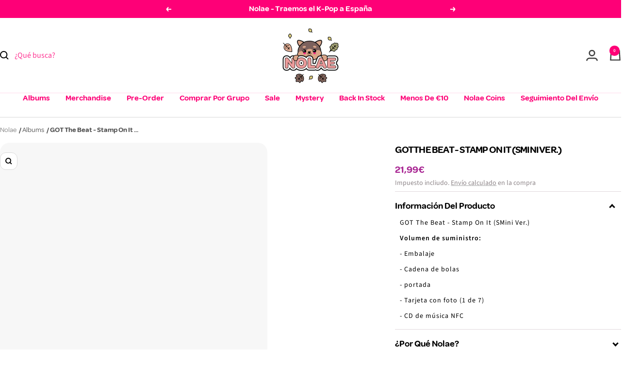

--- FILE ---
content_type: text/javascript
request_url: https://nolae.es/cdn/shop/t/76/assets/vendor.min.js?v=92204902177933665911740736512
body_size: 4285
content:
(function(){"use strict";var i=function(e,t){var r=function(h){for(var u=0,f=h.length;u<f;u++)o(h[u])},o=function(h){var u=h.target,f=h.attributeName,y=h.oldValue;u.attributeChangedCallback(f,y,u.getAttribute(f))};return function(a,h){var u=a.constructor.observedAttributes;return u&&e(h).then(function(){new t(r).observe(a,{attributes:!0,attributeOldValue:!0,attributeFilter:u});for(var f=0,y=u.length;f<y;f++)a.hasAttribute(u[f])&&o({target:a,attributeName:u[f],oldValue:null})}),a}};function l(e,t){if(e){if(typeof e=="string")return m(e,t);var r=Object.prototype.toString.call(e).slice(8,-1);if(r==="Object"&&e.constructor&&(r=e.constructor.name),r==="Map"||r==="Set")return Array.from(e);if(r==="Arguments"||/^(?:Ui|I)nt(?:8|16|32)(?:Clamped)?Array$/.test(r))return m(e,t)}}function m(e,t){(t==null||t>e.length)&&(t=e.length);for(var r=0,o=new Array(t);r<t;r++)o[r]=e[r];return o}function M(e,t){var r=typeof Symbol<"u"&&e[Symbol.iterator]||e["@@iterator"];if(!r){if(Array.isArray(e)||(r=l(e))||t&&e&&typeof e.length=="number"){r&&(e=r);var o=0,a=function(){};return{s:a,n:function(){return o>=e.length?{done:!0}:{done:!1,value:e[o++]}},e:function(y){throw y},f:a}}throw new TypeError(`Invalid attempt to iterate non-iterable instance.
In order to be iterable, non-array objects must have a [Symbol.iterator]() method.`)}var h=!0,u=!1,f;return{s:function(){r=r.call(e)},n:function(){var y=r.next();return h=y.done,y},e:function(y){u=!0,f=y},f:function(){try{!h&&r.return!=null&&r.return()}finally{if(u)throw f}}}}var d=!0,P=!1,C="querySelectorAll",$=function(t){var r=arguments.length>1&&arguments[1]!==void 0?arguments[1]:document,o=arguments.length>2&&arguments[2]!==void 0?arguments[2]:MutationObserver,a=arguments.length>3&&arguments[3]!==void 0?arguments[3]:["*"],h=function y(q,U,A,s,v,w){var L=M(q),B;try{for(L.s();!(B=L.n()).done;){var O=B.value;(w||C in O)&&(v?A.has(O)||(A.add(O),s.delete(O),t(O,v)):s.has(O)||(s.add(O),A.delete(O),t(O,v)),w||y(O[C](U),U,A,s,v,d))}}catch(mt){L.e(mt)}finally{L.f()}},u=new o(function(y){if(a.length){var q=a.join(","),U=new Set,A=new Set,s=M(y),v;try{for(s.s();!(v=s.n()).done;){var w=v.value,L=w.addedNodes,B=w.removedNodes;h(B,q,U,A,P,P),h(L,q,U,A,d,P)}}catch(O){s.e(O)}finally{s.f()}}}),f=u.observe;return(u.observe=function(y){return f.call(u,y,{subtree:d,childList:d})})(r),u},b="querySelectorAll",S=self,x=S.document,H=S.Element,j=S.MutationObserver,_=S.Set,ft=S.WeakMap,z=function(t){return b in t},W=[].filter,R=function(e){var t=new ft,r=function(s){for(var v=0,w=s.length;v<w;v++)t.delete(s[v])},o=function(){for(var s=q.takeRecords(),v=0,w=s.length;v<w;v++)u(W.call(s[v].removedNodes,z),!1),u(W.call(s[v].addedNodes,z),!0)},a=function(s){return s.matches||s.webkitMatchesSelector||s.msMatchesSelector},h=function(s,v){var w;if(v)for(var L,B=a(s),O=0,mt=f.length;O<mt;O++)B.call(s,L=f[O])&&(t.has(s)||t.set(s,new _),w=t.get(s),w.has(L)||(w.add(L),e.handle(s,v,L)));else t.has(s)&&(w=t.get(s),t.delete(s),w.forEach(function(ne){e.handle(s,v,ne)}))},u=function(s){for(var v=arguments.length>1&&arguments[1]!==void 0?arguments[1]:!0,w=0,L=s.length;w<L;w++)h(s[w],v)},f=e.query,y=e.root||x,q=$(h,y,j,f),U=H.prototype.attachShadow;return U&&(H.prototype.attachShadow=function(A){var s=U.call(this,A);return q.observe(s),s}),f.length&&u(y[b](f)),{drop:r,flush:o,observer:q,parse:u}},p=self,g=p.document,I=p.Map,V=p.MutationObserver,Q=p.Object,Y=p.Set,Z=p.WeakMap,X=p.Element,n=p.HTMLElement,c=p.Node,N=p.Error,T=p.TypeError,E=p.Reflect,D=Q.defineProperty,lt=Q.keys,Vt=Q.getOwnPropertyNames,F=Q.setPrototypeOf,J=!self.customElements,Tt=function(t){for(var r=lt(t),o=[],a=new Y,h=r.length,u=0;u<h;u++){o[u]=t[r[u]];try{delete t[r[u]]}catch{a.add(u)}}return function(){for(var f=0;f<h;f++)a.has(f)||(t[r[f]]=o[f])}};if(J){var ht=function(){var t=this.constructor;if(!dt.has(t))throw new T("Illegal constructor");var r=dt.get(t);if(et)return At(et,r);var o=Et.call(g,r);return At(F(o,t.prototype),r)},Et=g.createElement,dt=new I,tt=new I,St=new I,G=new I,Ot=[],Qt=function(t,r,o){var a=St.get(o);if(r&&!a.isPrototypeOf(t)){var h=Tt(t);et=F(t,a);try{new a.constructor}finally{et=null,h()}}var u="".concat(r?"":"dis","connectedCallback");u in a&&t[u]()},_t=R({query:Ot,handle:Qt}),Yt=_t.parse,et=null,vt=function(t){if(!tt.has(t)){var r,o=new Promise(function(a){r=a});tt.set(t,{$:o,_:r})}return tt.get(t).$},At=i(vt,V);self.customElements={define:function(t,r){if(G.has(t))throw new N('the name "'.concat(t,'" has already been used with this registry'));dt.set(r,t),St.set(t,r.prototype),G.set(t,r),Ot.push(t),vt(t).then(function(){Yt(g.querySelectorAll(t))}),tt.get(t)._(r)},get:function(t){return G.get(t)},whenDefined:vt},D(ht.prototype=n.prototype,"constructor",{value:ht}),self.HTMLElement=ht,g.createElement=function(e,t){var r=t&&t.is,o=r?G.get(r):G.get(e);return o?new o:Et.call(g,e)},"isConnected"in c.prototype||D(c.prototype,"isConnected",{configurable:!0,get:function(){return!(this.ownerDocument.compareDocumentPosition(this)&this.DOCUMENT_POSITION_DISCONNECTED)}})}else if(J=!self.customElements.get("extends-br"),J)try{var It=function e(){return self.Reflect.construct(HTMLBRElement,[],e)};It.prototype=HTMLLIElement.prototype;var Lt="extends-br";self.customElements.define("extends-br",It,{extends:"br"}),J=g.createElement("br",{is:Lt}).outerHTML.indexOf(Lt)<0;var Mt=self.customElements,Bt=Mt.get,Xt=Mt.whenDefined;self.customElements.whenDefined=function(e){var t=this;return Xt.call(this,e).then(function(r){return r||Bt.call(t,e)})}}catch{}if(J){var Pt=function(t){var r=pt.get(t);Ct(r.querySelectorAll(this),t.isConnected)},k=self.customElements,Nt=g.createElement,Ft=k.define,Jt=k.get,Gt=k.upgrade,Kt=E||{construct:function(t){return t.call(this)}},zt=Kt.construct,pt=new Z,gt=new Y,rt=new I,nt=new I,Dt=new I,ot=new I,Ht=[],at=[],kt=function(t){return ot.get(t)||Jt.call(k,t)},Zt=function(t,r,o){var a=Dt.get(o);if(r&&!a.isPrototypeOf(t)){var h=Tt(t);it=F(t,a);try{new a.constructor}finally{it=null,h()}}var u="".concat(r?"":"dis","connectedCallback");u in a&&t[u]()},te=R({query:at,handle:Zt}),Ct=te.parse,ee=R({query:Ht,handle:function(t,r){pt.has(t)&&(r?gt.add(t):gt.delete(t),at.length&&Pt.call(at,t))}}),re=ee.parse,$t=X.prototype.attachShadow;$t&&(X.prototype.attachShadow=function(e){var t=$t.call(this,e);return pt.set(this,t),t});var yt=function(t){if(!nt.has(t)){var r,o=new Promise(function(a){r=a});nt.set(t,{$:o,_:r})}return nt.get(t).$},wt=i(yt,V),it=null;Vt(self).filter(function(e){return/^HTML.*Element$/.test(e)}).forEach(function(e){var t=self[e];function r(){var o=this.constructor;if(!rt.has(o))throw new T("Illegal constructor");var a=rt.get(o),h=a.is,u=a.tag;if(h){if(it)return wt(it,h);var f=Nt.call(g,u);return f.setAttribute("is",h),wt(F(f,o.prototype),h)}else return zt.call(this,t,[],o)}D(r.prototype=t.prototype,"constructor",{value:r}),D(self,e,{value:r})}),g.createElement=function(e,t){var r=t&&t.is;if(r){var o=ot.get(r);if(o&&rt.get(o).tag===e)return new o}var a=Nt.call(g,e);return r&&a.setAttribute("is",r),a},k.get=kt,k.whenDefined=yt,k.upgrade=function(e){var t=e.getAttribute("is");if(t){var r=ot.get(t);if(r){wt(F(e,r.prototype),t);return}}Gt.call(k,e)},k.define=function(e,t,r){if(kt(e))throw new N("'".concat(e,"' has already been defined as a custom element"));var o,a=r&&r.extends;rt.set(t,a?{is:e,tag:a}:{is:"",tag:e}),a?(o="".concat(a,'[is="').concat(e,'"]'),Dt.set(o,t.prototype),ot.set(e,t),at.push(o)):(Ft.apply(k,arguments),Ht.push(o=e)),yt(e).then(function(){a?(Ct(g.querySelectorAll(o)),gt.forEach(Pt,[o])):re(g.querySelectorAll(o))}),nt.get(e)._(t)}}})();(function(i,l){if(typeof i.createEvent!="function")return!1;var m=function(n){var c=n.toLowerCase(),N="MS"+n;return navigator.msPointerEnabled?N:window.PointerEvent?c:!1},M=function(n){return"on"+n in window?n:!1},d={useJquery:!l.IGNORE_JQUERY&&typeof jQuery<"u",swipeThreshold:l.SWIPE_THRESHOLD||100,tapThreshold:l.TAP_THRESHOLD||150,dbltapThreshold:l.DBL_TAP_THRESHOLD||200,longtapThreshold:l.LONG_TAP_THRESHOLD||1e3,tapPrecision:l.TAP_PRECISION/2||60/2,justTouchEvents:l.JUST_ON_TOUCH_DEVICES},P=!1,C={touchstart:M("touchstart")||m("PointerDown"),touchend:M("touchend")||m("PointerUp"),touchmove:M("touchmove")||m("PointerMove")},$=function(n){return!n.pointerId||typeof R>"u"||n.pointerId===R},b=function(n,c,N){for(var T=c.split(" "),E=T.length;E--;)n.addEventListener(T[E],N,!1)},S=function(n){var c=!!(n.targetTouches&&n.targetTouches.length);switch(!0){case!!n.target.touches:return n.target.touches[0];case(c&&typeof n.targetTouches[0].pageX<"u"):return n.targetTouches[0];case(c&&!!n.targetTouches[0].touches):return n.targetTouches[0].touches[0];default:return n}},x=function(n){return(n.targetTouches||n.target.touches||[]).length>1},H=function(){return new Date().getTime()},j=function(n,c,N,T){var E=i.createEvent("Event");if(E.originalEvent=N,T=T||{},T.x=p,T.y=g,d.useJquery&&(E=jQuery.Event(c,{originalEvent:N}),jQuery(n).trigger(E,T)),E.initEvent){for(var D in T)E[D]=T[D];E.initEvent(c,!0,!0),n.dispatchEvent(E)}for(;n;)n["on"+c]&&n["on"+c](E),n=n.parentNode},_=function(n){if(!(!$(n)||x(n))&&(R=n.pointerId,n.type!=="mousedown"&&(P=!0),!(n.type==="mousedown"&&P))){var c=S(n);I=p=c.pageX,V=g=c.pageY,X=setTimeout(function(){j(n.target,"longtap",n),Y=n.target},d.longtapThreshold),Q=H(),W++}},ft=function(n){if(!(!$(n)||x(n))){if(R=void 0,n.type==="mouseup"&&P){P=!1;return}var c=[],N=H(),T=V-g,E=I-p;if(clearTimeout(Z),clearTimeout(X),E<=-d.swipeThreshold&&c.push("swiperight"),E>=d.swipeThreshold&&c.push("swipeleft"),T<=-d.swipeThreshold&&c.push("swipedown"),T>=d.swipeThreshold&&c.push("swipeup"),c.length){for(var D=0;D<c.length;D++){var lt=c[D];j(n.target,lt,n,{distance:{x:Math.abs(E),y:Math.abs(T)}})}W=0}else I>=p-d.tapPrecision&&I<=p+d.tapPrecision&&V>=g-d.tapPrecision&&V<=g+d.tapPrecision&&Q+d.tapThreshold-N>=0&&(j(n.target,W>=2&&Y===n.target?"dbltap":"tap",n),Y=n.target),Z=setTimeout(function(){W=0},d.dbltapThreshold)}},z=function(n){if($(n)&&!(n.type==="mousemove"&&P)){var c=S(n);p=c.pageX,g=c.pageY}},W=0,R,p,g,I,V,Q,Y,Z,X;b(i,C.touchstart+(d.justTouchEvents?"":" mousedown"),_),b(i,C.touchend+(d.justTouchEvents?"":" mouseup"),ft),b(i,C.touchmove+(d.justTouchEvents?"":" mousemove"),z),l.tocca=function(n){for(var c in n)d[c]=n[c];return d}})(document,window);var ut=null,jt,Rt,qt,Ut=65,bt,K,xt=new Set,Wt=1111;oe();function oe(){if(!document.createElement("link").relList.supports("prefetch"))return;let l="instantVaryAccept"in document.body.dataset||"Shopify"in window,m=navigator.userAgent.indexOf("Chrome/");if(m>-1&&(ut=parseInt(navigator.userAgent.substring(m+7))),l&&ut&&ut<110)return;let M="instantMousedownShortcut"in document.body.dataset;jt="instantAllowQueryString"in document.body.dataset,Rt="instantAllowExternalLinks"in document.body.dataset,qt="instantWhitelist"in document.body.dataset;let d={capture:!0,passive:!0},P=!1,C=!1,$=!1;if("instantIntensity"in document.body.dataset){let b=document.body.dataset.instantIntensity;if(b.startsWith("mousedown"))P=!0,b=="mousedown-only"&&(C=!0);else if(b.startsWith("viewport")){let S=navigator.connection&&navigator.connection.saveData,x=navigator.connection&&navigator.connection.effectiveType&&navigator.connection.effectiveType.includes("2g");!S&&!x&&(b=="viewport"?document.documentElement.clientWidth*document.documentElement.clientHeight<45e4&&($=!0):b=="viewport-all"&&($=!0))}else{let S=parseInt(b);isNaN(S)||(Ut=S)}}if(C||document.addEventListener("touchstart",ae,d),P?M||document.addEventListener("mousedown",ue,d):document.addEventListener("mouseover",ie,d),M&&document.addEventListener("mousedown",ce,d),$){let b=window.requestIdleCallback;b||(b=S=>{S()}),b(function(){let x=new IntersectionObserver(H=>{H.forEach(j=>{if(j.isIntersecting){let _=j.target;x.unobserve(_),ct(_.href)}})});document.querySelectorAll("a").forEach(H=>{st(H)&&x.observe(H)})},{timeout:1500})}}function ae(i){bt=performance.now();let l=i.target.closest("a");st(l)&&ct(l.href,"high")}function ie(i){if(performance.now()-bt<Wt||!("closest"in i.target))return;let l=i.target.closest("a");st(l)&&(l.addEventListener("mouseout",se,{passive:!0}),K=setTimeout(()=>{ct(l.href,"high"),K=void 0},Ut))}function ue(i){let l=i.target.closest("a");st(l)&&ct(l.href,"high")}function se(i){i.relatedTarget&&i.target.closest("a")==i.relatedTarget.closest("a")||K&&(clearTimeout(K),K=void 0)}function ce(i){if(performance.now()-bt<Wt)return;let l=i.target.closest("a");if(i.which>1||i.metaKey||i.ctrlKey||!l)return;l.addEventListener("click",function(M){M.detail!=1337&&M.preventDefault()},{capture:!0,passive:!1,once:!0});let m=new MouseEvent("click",{view:window,bubbles:!0,cancelable:!1,detail:1337});l.dispatchEvent(m)}function st(i){if(!(!i||!i.href)&&!(qt&&!("instant"in i.dataset))&&!(i.origin!=location.origin&&(!(Rt||"instant"in i.dataset)||!ut))&&["http:","https:"].includes(i.protocol)&&!(i.protocol=="http:"&&location.protocol=="https:")&&!(!jt&&i.search&&!("instant"in i.dataset))&&!(i.hash&&i.pathname+i.search==location.pathname+location.search)&&!("noInstant"in i.dataset))return!0}function ct(i,l="auto"){if(xt.has(i))return;let m=document.createElement("link");m.rel="prefetch",m.href=i,m.fetchPriority=l,m.as="document",document.head.appendChild(m),xt.add(i)}
/*! Bundled license information:

@ungap/custom-elements/index.js:
  (*! (c) Andrea Giammarchi @webreflection ISC *)
  (*! (c) Andrea Giammarchi - ISC *)

instant.page/instantpage.js:
  (*! instant.page v5.2.0 - (C) 2019-2023 Alexandre Dieulot - https://instant.page/license *)
*/


--- FILE ---
content_type: text/javascript; charset=utf-8
request_url: https://nolae.es/products/got-the-beat-stamp-on-it-smini-ver.js
body_size: 771
content:
{"id":8168167112972,"title":"GOT The Beat - Stamp On It (SMini Ver.)","handle":"got-the-beat-stamp-on-it-smini-ver","description":"\u003cp\u003eGOT The Beat - Stamp On It (SMini Ver.)\u003cbr\u003e\u003c\/p\u003e\n\n\u003cp\u003e\u003cb\u003eVolumen de suministro:\u003c\/b\u003e\u003c\/p\u003e\n\u003cp\u003e- Embalaje\u003c\/p\u003e\n\u003cp\u003e- Cadena de bolas\u003c\/p\u003e\n\u003cp\u003e- portada\u003c\/p\u003e\n\u003cp\u003e- Tarjeta con foto (1 de 7)\u003c\/p\u003e\n\u003cp\u003e- CD de música NFC\u003c\/p\u003e","published_at":"2023-01-09T11:24:36+01:00","created_at":"2023-01-09T11:16:01+01:00","vendor":"SMini","type":"Music","tags":["girlgroup","GOT The Beat"],"price":2199,"price_min":2199,"price_max":2199,"available":true,"price_varies":false,"compare_at_price":null,"compare_at_price_min":0,"compare_at_price_max":0,"compare_at_price_varies":false,"variants":[{"id":43961192907020,"title":"Default Title","option1":"Default Title","option2":null,"option3":null,"sku":"GOT-BEA-STA-SMI","requires_shipping":true,"taxable":true,"featured_image":null,"available":true,"name":"GOT The Beat - Stamp On It (SMini Ver.)","public_title":null,"options":["Default Title"],"price":2199,"weight":20,"compare_at_price":null,"inventory_management":"shopify","barcode":"8809755506568","quantity_rule":{"min":1,"max":null,"increment":1},"quantity_price_breaks":[],"requires_selling_plan":false,"selling_plan_allocations":[]}],"images":["\/\/cdn.shopify.com\/s\/files\/1\/0469\/3927\/5428\/products\/got-the-beat-stamp-on-it-smini-ver-nolae-394244.jpg?v=1673269049","\/\/cdn.shopify.com\/s\/files\/1\/0469\/3927\/5428\/products\/got-the-beat-stamp-on-it-smini-ver-nolae-165413.jpg?v=1673269014"],"featured_image":"\/\/cdn.shopify.com\/s\/files\/1\/0469\/3927\/5428\/products\/got-the-beat-stamp-on-it-smini-ver-nolae-394244.jpg?v=1673269049","options":[{"name":"Title","position":1,"values":["Default Title"]}],"url":"\/products\/got-the-beat-stamp-on-it-smini-ver","media":[{"alt":"GOT The Beat - Stamp On It (SMini Ver.) Nolae Kpop","id":34586864255244,"position":1,"preview_image":{"aspect_ratio":1.023,"height":515,"width":527,"src":"https:\/\/cdn.shopify.com\/s\/files\/1\/0469\/3927\/5428\/products\/got-the-beat-stamp-on-it-smini-ver-nolae-394244.jpg?v=1673269049"},"aspect_ratio":1.023,"height":515,"media_type":"image","src":"https:\/\/cdn.shopify.com\/s\/files\/1\/0469\/3927\/5428\/products\/got-the-beat-stamp-on-it-smini-ver-nolae-394244.jpg?v=1673269049","width":527},{"alt":"GOT The Beat - Stamp On It (SMini Ver.) Nolae Kpop","id":34586856259852,"position":2,"preview_image":{"aspect_ratio":0.537,"height":1225,"width":658,"src":"https:\/\/cdn.shopify.com\/s\/files\/1\/0469\/3927\/5428\/products\/got-the-beat-stamp-on-it-smini-ver-nolae-165413.jpg?v=1673269014"},"aspect_ratio":0.537,"height":1225,"media_type":"image","src":"https:\/\/cdn.shopify.com\/s\/files\/1\/0469\/3927\/5428\/products\/got-the-beat-stamp-on-it-smini-ver-nolae-165413.jpg?v=1673269014","width":658}],"requires_selling_plan":false,"selling_plan_groups":[]}